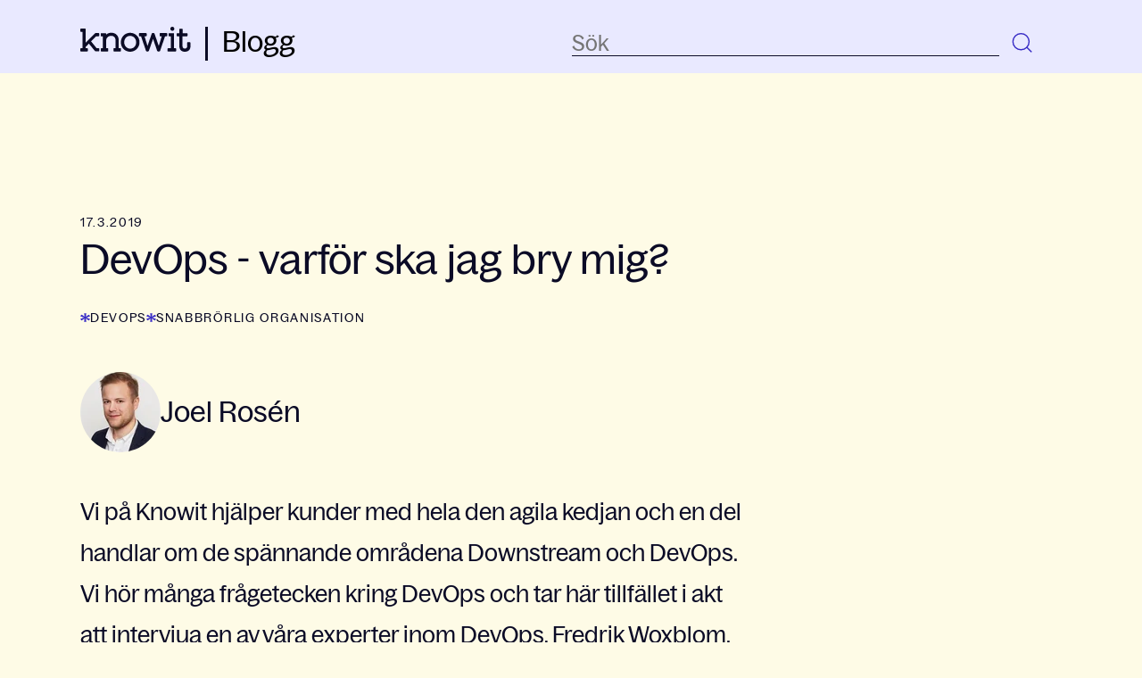

--- FILE ---
content_type: text/html; charset=UTF-8
request_url: https://blogg.knowit.se/devops-varfor-ska-jag-bry-mig
body_size: 13567
content:
<!doctype html><html lang="sv"><head>
    <meta charset="utf-8">
    <title>DevOps - varför ska jag bry mig?</title>
    <link rel="shortcut icon" href="https://blogg.knowit.se/hubfs/knowit_favicon.webp">
    <meta name="description" content="Vi hjälper kunder med hela den agila kedjan och en del handlar om Downstream och DevOps. Hur ger DevOps värde till en organisation och dess kunder, hur kan vi mäta affärsnyttan och hur prioriterar du de mest affärskritiska förändringarna? En av våra experter, Fredrik Woxblom, ger sin syn på saken.">
    
    
    
      
    
    
    <meta name="viewport" content="width=device-width, initial-scale=1">

    <script src="/hs/hsstatic/jquery-libs/static-1.4/jquery/jquery-1.11.2.js"></script>
<script>hsjQuery = window['jQuery'];</script>
    <meta property="og:description" content="Vi hjälper kunder med hela den agila kedjan och en del handlar om Downstream och DevOps. Hur ger DevOps värde till en organisation och dess kunder, hur kan vi mäta affärsnyttan och hur prioriterar du de mest affärskritiska förändringarna? En av våra experter, Fredrik Woxblom, ger sin syn på saken.">
    <meta property="og:title" content="DevOps - varför ska jag bry mig?">
    <meta name="twitter:description" content="Vi hjälper kunder med hela den agila kedjan och en del handlar om Downstream och DevOps. Hur ger DevOps värde till en organisation och dess kunder, hur kan vi mäta affärsnyttan och hur prioriterar du de mest affärskritiska förändringarna? En av våra experter, Fredrik Woxblom, ger sin syn på saken.">
    <meta name="twitter:title" content="DevOps - varför ska jag bry mig?">

    

    

    <style>
a.cta_button{-moz-box-sizing:content-box !important;-webkit-box-sizing:content-box !important;box-sizing:content-box !important;vertical-align:middle}.hs-breadcrumb-menu{list-style-type:none;margin:0px 0px 0px 0px;padding:0px 0px 0px 0px}.hs-breadcrumb-menu-item{float:left;padding:10px 0px 10px 10px}.hs-breadcrumb-menu-divider:before{content:'›';padding-left:10px}.hs-featured-image-link{border:0}.hs-featured-image{float:right;margin:0 0 20px 20px;max-width:50%}@media (max-width: 568px){.hs-featured-image{float:none;margin:0;width:100%;max-width:100%}}.hs-screen-reader-text{clip:rect(1px, 1px, 1px, 1px);height:1px;overflow:hidden;position:absolute !important;width:1px}
</style>

<link rel="stylesheet" href="https://blogg.knowit.se/hubfs/hub_generated/template_assets/1/167897126721/1769074438129/template_main.min.css">
<link rel="stylesheet" href="https://blogg.knowit.se/hubfs/hub_generated/template_assets/1/167896189234/1769074443089/template_blog.min.css">
<link rel="stylesheet" href="https://blogg.knowit.se/hubfs/hub_generated/module_assets/1/176018866535/1741059521302/module_search-input.min.css">

<style>
  #hs_cos_wrapper_module_17205988946391 .hs-search-field__bar>form {}

#hs_cos_wrapper_module_17205988946391 .hs-search-field__bar>form>label {}

#hs_cos_wrapper_module_17205988946391 .hs-search-field__bar>form>.hs-search-field__input {}

#hs_cos_wrapper_module_17205988946391 .hs-search-field__button {}

#hs_cos_wrapper_module_17205988946391 .hs-search-field__button:hover,
#hs_cos_wrapper_module_17205988946391 .hs-search-field__button:focus {}

#hs_cos_wrapper_module_17205988946391 .hs-search-field__button:active {}

#hs_cos_wrapper_module_17205988946391 .hs-search-field--open .hs-search-field__suggestions {}

#hs_cos_wrapper_module_17205988946391 .hs-search-field--open .hs-search-field__suggestions a {}

#hs_cos_wrapper_module_17205988946391 .hs-search-field--open .hs-search-field__suggestions a:hover {}

</style>

<link rel="stylesheet" href="https://blogg.knowit.se/hubfs/hub_generated/module_assets/1/167896189215/1741059493932/module_menu.min.css">

  <style>
    #hs_cos_wrapper_navigation-primary .menu .menu__submenu {}

@media (min-width:767px) {
  #hs_cos_wrapper_navigation-primary .menu__submenu--level-2>.menu__item:first-child:before {}
}

#hs_cos_wrapper_navigation-primary .menu__submenu .menu__link,
#hs_cos_wrapper_navigation-primary .menu__submenu .menu__link:hover,
#hs_cos_wrapper_navigation-primary .menu__submenu .menu__link:focus {}

#hs_cos_wrapper_navigation-primary .menu__submenu .menu__child-toggle-icon,
#hs_cos_wrapper_navigation-primary .menu__submenu .menu__child-toggle-icon:hover,
#hs_cos_wrapper_navigation-primary .menu__submenu .menu__child-toggle-icon:focus {}

  </style>

<link rel="stylesheet" href="https://blogg.knowit.se/hubfs/hub_generated/module_assets/1/176017604665/1741059514832/module_blog-sidebar.min.css">
<link rel="stylesheet" href="https://blogg.knowit.se/hubfs/hub_generated/module_assets/1/167896189226/1764581041200/module_landing-page-footer.css">

    <script type="application/ld+json">
{
  "mainEntityOfPage" : {
    "@type" : "WebPage",
    "@id" : "https://blogg.knowit.se/devops-varfor-ska-jag-bry-mig"
  },
  "author" : {
    "name" : "Joel Rosén",
    "url" : "https://blogg.knowit.se/author/joel-rosén",
    "@type" : "Person"
  },
  "headline" : "DevOps - varför ska jag bry mig?",
  "datePublished" : "2019-03-17T23:00:00.000Z",
  "dateModified" : "2023-06-05T07:13:55.441Z",
  "publisher" : {
    "name" : "Knowit AB",
    "logo" : {
      "url" : "https://blogg.knowit.se/hubfs/0%20Group/Logotype/Logotype-Knowit-Digital-black.png",
      "@type" : "ImageObject"
    },
    "@type" : "Organization"
  },
  "@context" : "https://schema.org",
  "@type" : "BlogPosting",
  "image" : [ "https://blogg.knowit.se/hubfs/0%20Group/Archive/Blog%20files/Imported_Blog_Media/alexandru-acea-653806.png" ]
}
</script>


<script data-search_input-config="config_module_17205988946391" type="application/json">
{
  "autosuggest_results_message": "Resultat f\u00F6r \u201C[[search_term]]\u201D",
  "autosuggest_no_results_message": "Det finns inga automatiskt f\u00F6reslagna resultat f\u00F6r \u201C[[search_term]]\u201D",
  "sr_empty_search_field_message": "Det finns inga f\u00F6rslag eftersom s\u00F6kf\u00E4ltet \u00E4r tomt.",
  "sr_autosuggest_results_message": "Det finns f\u00F6r n\u00E4rvarande [[number_of_results]] auto-f\u00F6reslagna resultat f\u00F6r [[search_term]]. Navigera till resultatlistan genom att trycka p\u00E5 piltangenten ner eller trycka p\u00E5 tillbaka f\u00F6r att s\u00F6ka efter alla resultat.",
  "sr_search_field_aria_label": "Detta \u00E4r ett s\u00F6kf\u00E4lt med en autof\u00F6rslagsfunktion bifogad.",
  "sr_search_button_aria_label": "S\u00F6k"
}
</script>



    


<script id="CookieConsent" src="https://policy.app.cookieinformation.com/uc.js" data-culture="SV" type="text/javascript" data-gcm-version="2.0"></script>

<script>
window.disableHubSpotCookieBanner = true;
  
var _hsq = window._hsq = window._hsq || [];
var _hsp = (window._hsp = window._hsp || []);
  
 _hsp.push([
  'addPrivacyConsentListener',
  function (consent) {
    console.log(`analytics: ${consent.categories.analytics}`);
    console.log(`advertisement: ${consent.categories.advertisement}`);
    console.log(`functionality: ${consent.categories.functionality}`);
  },
]);
  
//_hsq.push(['doNotTrack']);
</script>

<!-- Google Tag Manager -->
<script>(function(w,d,s,l,i){w[l]=w[l]||[];w[l].push({'gtm.start':
new Date().getTime(),event:'gtm.js'});var f=d.getElementsByTagName(s)[0],
j=d.createElement(s),dl=l!='dataLayer'?'&l='+l:'';j.async=true;j.src=
'https://www.googletagmanager.com/gtm.js?id='+i+dl;f.parentNode.insertBefore(j,f);
})(window,document,'script','dataLayer','GTM-K4HQP95');</script>
<!-- End Google Tag Manager -->
<link rel="amphtml" href="https://blogg.knowit.se/devops-varfor-ska-jag-bry-mig?hs_amp=true">

<meta property="og:image" content="https://blogg.knowit.se/hubfs/0%20Group/Archive/Blog%20files/Imported_Blog_Media/alexandru-acea-653806.png">
<meta property="og:image:width" content="896">
<meta property="og:image:height" content="798">

<meta name="twitter:image" content="https://blogg.knowit.se/hubfs/0%20Group/Archive/Blog%20files/Imported_Blog_Media/alexandru-acea-653806.png">


<meta property="og:url" content="https://blogg.knowit.se/devops-varfor-ska-jag-bry-mig">
<meta name="twitter:card" content="summary_large_image">

<link rel="canonical" href="https://blogg.knowit.se/devops-varfor-ska-jag-bry-mig">

<meta property="og:type" content="article">
<link rel="alternate" type="application/rss+xml" href="https://blogg.knowit.se/rss.xml">
<meta name="twitter:domain" content="blogg.knowit.se">

<meta http-equiv="content-language" content="sv">






  <meta name="generator" content="HubSpot"></head>
  <body>
    <div class="body-wrapper   hs-content-id-118820093037 hs-blog-post hs-blog-id-118325145939">
      
        <div data-global-resource-path="knowit-2024-brand-theme/templates/partials/header.html">
<header class="header">

  

  <a href="#main-content" class="header__skip">Skip to content</a>

  

  <div class="container-fluid content-wrapper">
<div class="row-fluid-wrapper">
<div class="row-fluid">
<div class="span12 widget-span widget-type-cell " style="" data-widget-type="cell" data-x="0" data-w="12">

</div><!--end widget-span -->
</div>
</div>
</div>

  

  <div class="header__container content-wrapper">

    

    <div id="hs_cos_wrapper_module_17242292608621" class="hs_cos_wrapper hs_cos_wrapper_widget hs_cos_wrapper_type_module" style="" data-hs-cos-general-type="widget" data-hs-cos-type="module"><!-- module html  -->
<div class="header__logo header__logo--main">

  <div class="header__logo-img">

    

    

    

    
      
    

    


    <a title="Tillbaka till Knowits huvudwebbplats" href="https://www.knowit.se/" target="_blank">
      <svg xmlns="http://www.w3.org/2000/svg" width="124" height="28" viewbox="0 0 124 28" fill="none">
        <path d="M103.159 4.52596C104.443 4.52596 105.42 3.54785 105.42 2.26408C105.42 0.980308 104.443 0.00219727 103.159 0.00219727C101.876 0.00219727 100.898 0.980308 100.898 2.26408C100.898 3.48672 101.937 4.52596 103.159 4.52596Z" fill="#0B0B26" />
        <path d="M20.5402 7.08998H17.607C16.6904 7.08998 16.5682 7.21224 15.5293 8.25149L6.11866 17.7269V2.87188C6.17977 2.50509 5.87423 2.1383 5.50758 2.07716C5.44647 2.07716 5.38536 2.07716 5.32425 2.07716H0.802234C0.435584 2.01603 0.0689336 2.32169 0.00782527 2.68848C0.00782527 2.74961 0.00782527 2.81075 0.00782527 2.87188V4.88923C-0.0532831 5.25602 0.252259 5.62282 0.618909 5.68395C0.680017 5.68395 0.741126 5.68395 0.802234 5.68395H2.45216V24.0235H0.802234C0.435584 23.9624 0.0689336 24.2681 0.00782527 24.6348C0.00782527 24.696 0.00782527 24.7571 0.00782527 24.8182V26.8356C-0.0532831 27.2024 0.252259 27.5692 0.618909 27.6303C0.680017 27.6303 0.741126 27.6303 0.802234 27.6303H7.64637C8.01302 27.6914 8.37967 27.4469 8.44078 27.0801C8.44078 27.019 8.44078 26.9579 8.44078 26.8967V24.8182C8.50189 24.4514 8.19635 24.0847 7.8297 24.0235C7.76859 24.0235 7.70748 24.0235 7.64637 24.0235H6.05755V22.4952L9.60184 18.8884L15.8349 26.4688C16.6293 27.508 16.6293 27.508 17.8515 27.508H20.5402C20.9069 27.5692 21.2735 27.2635 21.2735 26.8967C21.2735 26.8356 21.2735 26.7745 21.2735 26.7133V24.8182C21.3346 24.4514 21.0291 24.0847 20.6624 24.0235C20.6013 24.0235 20.5402 24.0235 20.4791 24.0235H18.2792L12.1073 16.382L17.7292 10.6356H20.4791C20.8458 10.6968 21.1513 10.3911 21.2124 10.0243C21.2124 9.96318 21.2124 9.90205 21.2124 9.90205V7.82357C21.2735 7.45677 21.0291 7.08998 20.6013 7.02885C20.6625 7.08998 20.6013 7.08998 20.5402 7.08998Z" fill="#0B0B26" />
        <path d="M44.7405 24.0258H43.0906V15.2839C43.0906 10.0877 39.7907 6.72545 34.7187 6.72545C32.5799 6.66432 30.5023 7.39791 28.9134 8.86507V7.88696C28.9745 7.52017 28.669 7.15338 28.3024 7.15338C28.2412 7.15338 28.1801 7.15338 28.119 7.15338H23.7192C23.3526 7.09225 22.9859 7.33677 22.9248 7.7647C22.9248 7.82583 22.9248 7.88696 22.9248 7.94809V9.96545C22.8637 10.3322 23.1693 10.699 23.5359 10.7602C23.597 10.7602 23.6581 10.7602 23.7192 10.7602H25.3692V24.0869H23.7192C23.3526 24.0258 22.9859 24.3314 22.9248 24.6982C22.9248 24.7594 22.9248 24.8205 22.9248 24.8816V26.899C22.9248 27.2658 23.1692 27.6326 23.597 27.6326C23.6581 27.6326 23.6581 27.6326 23.7192 27.6326H30.5634C30.93 27.6937 31.2967 27.388 31.3578 27.0212C31.3578 26.9601 31.3578 26.899 31.3578 26.899V24.8205C31.4189 24.4537 31.1133 24.0869 30.7467 24.0258C30.6856 24.0258 30.6245 24.0258 30.5634 24.0258H28.9745V15.8952C28.9745 12.533 31.2967 10.1488 34.5354 10.1488C37.7741 10.1488 39.5463 12.1662 39.5463 15.6507V24.0258H37.8964C37.5297 23.9647 37.1631 24.2703 37.1631 24.6982C37.1631 24.7594 37.1631 24.8205 37.1631 24.8816V26.899C37.102 27.2658 37.4075 27.6326 37.7741 27.6937C37.8353 27.6937 37.8964 27.6937 37.9575 27.6937H44.8016C45.1683 27.7548 45.5349 27.4492 45.596 27.0824C45.596 27.0212 45.596 26.9601 45.596 26.899V24.8205C45.6571 24.4537 45.3516 24.0869 44.9849 24.0258C44.8627 24.0258 44.8016 24.0258 44.7405 24.0258Z" fill="#0B0B26" />
        <path d="M55.9212 6.73022C50.1159 6.73022 45.4716 11.4374 45.4716 17.1838C45.4716 17.2449 45.4716 17.306 45.4716 17.4283C45.3494 23.1747 49.9325 27.8819 55.6767 28.0041C55.7378 28.0041 55.7989 28.0041 55.86 28.0041C61.6653 28.0041 66.3707 23.297 66.3707 17.5506C66.3707 17.4894 66.3707 17.4283 66.3707 17.3672C66.4929 11.6208 61.9098 6.91362 56.1656 6.79136C56.0434 6.73022 55.9823 6.73022 55.9212 6.73022ZM55.9212 24.5196C52.1324 24.5196 49.1992 21.3407 49.1992 17.306C49.1992 13.2713 52.0713 10.2147 55.86 10.2147C59.6488 10.2147 62.6431 13.3936 62.6431 17.4283C62.6431 21.463 59.7099 24.5196 55.9212 24.5196Z" fill="#0B0B26" />
        <path d="M96.7423 7.09182H89.7148C89.3482 7.03068 88.9815 7.27521 88.9204 7.70313C88.9204 7.76427 88.9204 7.8254 88.9204 7.88653V9.90388C88.8593 10.2707 89.1648 10.6375 89.5315 10.6986C89.5926 10.6986 89.6537 10.6986 89.7148 10.6986H91.3036L87.9427 21.5189L83.1762 7.70313C83.054 7.33634 82.6874 7.09182 82.3207 7.09182H80.9152C80.5486 7.09182 80.1819 7.33634 80.0597 7.70313L75.3544 21.5189L71.9934 10.6375H73.5822C73.9489 10.6986 74.3155 10.3929 74.3766 10.0261C74.3766 9.96502 74.3766 9.90388 74.3766 9.84275V7.8254C74.4377 7.45861 74.1322 7.09182 73.7655 7.09182C73.7044 7.09182 73.6433 7.09182 73.5822 7.09182H66.4936C66.127 7.03068 65.7603 7.33634 65.6992 7.70313C65.6992 7.76427 65.6992 7.8254 65.6992 7.8254V9.84275C65.6381 10.2095 65.9437 10.5763 66.3103 10.6375C66.3714 10.6375 66.4325 10.6375 66.4325 10.6375H68.0825L73.6433 27.0208C73.7655 27.3876 74.1322 27.6321 74.4988 27.6321H76.0265C76.3932 27.6321 76.7598 27.3876 76.8821 27.0208L81.5263 13.5718L86.1705 27.0208C86.2927 27.3876 86.6594 27.6321 87.0261 27.6321H88.5538C88.9204 27.6321 89.2871 27.3876 89.4093 27.0208L95.0312 10.6375H96.6812C97.0478 10.6986 97.4145 10.3929 97.4756 10.0261C97.4756 9.96502 97.4756 9.90388 97.4756 9.90388V7.88653C97.5367 7.51974 97.2311 7.15295 96.8645 7.15295C96.8645 7.09182 96.8034 7.09182 96.7423 7.09182Z" fill="#0B0B26" />
        <path d="M106.703 24.0248H105.053V7.88594C105.114 7.51915 104.809 7.15236 104.442 7.15236C104.381 7.15236 104.32 7.15236 104.32 7.15236H99.7979C99.4313 7.09123 99.0646 7.39689 99.0646 7.76368C99.0646 7.82481 99.0646 7.88594 99.0646 7.94707V9.96443C99.0035 10.3312 99.309 10.698 99.6757 10.7591C99.7368 10.7591 99.7979 10.7591 99.859 10.7591H101.509V24.0859H98.5146C98.148 24.0248 97.7813 24.3304 97.7202 24.6972C97.7202 24.7583 97.7202 24.8195 97.7202 24.8806V26.898C97.6591 27.2648 97.9647 27.6315 98.3313 27.6927C98.3924 27.6927 98.4535 27.6927 98.5146 27.6927H106.703C107.07 27.7538 107.436 27.4482 107.498 27.0814C107.498 27.0202 107.498 26.9591 107.498 26.898V24.8195C107.559 24.4527 107.253 24.0859 106.886 24.0248C106.825 24.0248 106.764 24.0248 106.703 24.0248Z" fill="#0B0B26" />
        <path d="M122.593 17.182H120.637C120.271 17.1209 119.904 17.4266 119.843 17.7933C119.843 17.8545 119.843 17.9156 119.843 17.9767V21.7669C119.904 23.1729 118.804 24.3956 117.398 24.4567C115.443 24.4567 114.587 23.662 114.587 21.7058V10.702H119.354C119.721 10.7632 120.087 10.4575 120.148 10.0907C120.148 10.0296 120.148 9.96846 120.148 9.90732V7.88997C120.209 7.52318 119.904 7.15639 119.537 7.15639C119.476 7.15639 119.415 7.15639 119.415 7.15639H114.649V2.93829C114.71 2.57149 114.465 2.2047 114.037 2.14357C113.976 2.14357 113.915 2.14357 113.854 2.14357H111.776C111.41 2.08244 111.043 2.3881 110.982 2.75489C110.982 2.81602 110.982 2.87715 110.982 2.93829V7.21752H108.782C108.415 7.15639 108.049 7.46205 108.049 7.82884C108.049 7.88997 108.049 7.88997 108.049 7.9511V9.96846C107.988 10.3352 108.293 10.702 108.66 10.7632C108.721 10.7632 108.782 10.7632 108.843 10.7632H111.043V21.9503C111.043 25.6182 113.426 28.0024 117.154 28.0024C121.004 28.0024 123.448 25.6794 123.448 22.1337V18.0379C123.509 17.6711 123.204 17.3043 122.837 17.2432C122.776 17.182 122.715 17.182 122.593 17.182Z" fill="#0B0B26" />
      </svg>
    </a>
  </div>

  <div class="header__logo-link">
    <a href="/" title="Till bloggen">Blogg</a>
  </div>

</div></div>

    

    <div class="header__column">

      



      <div class="header__row-1">
        <div class="header__search header--element">
          <div id="hs_cos_wrapper_module_17205988946391" class="hs_cos_wrapper hs_cos_wrapper_widget hs_cos_wrapper_type_module" style="" data-hs-cos-general-type="widget" data-hs-cos-type="module">












  









<div class="hs-search-field">
    <div class="hs-search-field__bar hs-search-field__bar--button-inline  ">
      <form data-hs-do-not-collect="true" class="hs-search-field__form" action="/hs-search-results">

        <label class="hs-search-field__label show-for-sr" for="module_17205988946391-input">Detta är ett sökfält med en autoförslagsfunktion bifogad.</label>

        <input role="combobox" aria-expanded="false" aria-controls="autocomplete-results" aria-label="Detta är ett sökfält med en autoförslagsfunktion bifogad." type="search" class="hs-search-field__input" id="module_17205988946391-input" name="q" autocomplete="off" aria-autocomplete="list" placeholder="Sök">
        
        <div class="clear-search">
          <svg xmlns="http://www.w3.org/2000/svg" width="16" height="16" viewbox="0 0 16 16" fill="none">
            <path d="M1.63599 12.9496L4.32939 10.292L6.62146 7.99993L4.42879 5.80725C3.49883 4.8773 2.5884 3.83568 1.80289 2.88323L3.05018 1.63599L8.01779 6.6036L10.1926 4.42881C11.1225 3.49885 12.1642 2.58843 13.1166 1.80291L14.3638 3.0502L9.41412 7.99993L11.6655 10.2513C12.5954 11.1812 13.4114 12.1642 14.1969 13.1166L12.9496 14.3638L10.292 11.6704L8.01779 9.39626L5.74856 11.6655C4.8186 12.5954 3.83565 13.4114 2.88321 14.1969L1.63599 12.9496Z" fill="#0B0B26" />
          </svg>
        </div>

        
        
        
          <input type="hidden" name="type" value="BLOG_POST">
        
        
        

        <button class="hs-search-field__button " aria-label="Sök">
          <svg xmlns="http://www.w3.org/2000/svg" width="34" height="34" viewbox="0 0 34 34" fill="none">
            <path d="M20.7828 21.1153C17.2468 24.6512 11.5139 24.6512 7.97796 21.1153C4.442 17.5793 4.442 11.8464 7.97796 8.31043C11.5139 4.77448 17.2468 4.77448 20.7828 8.31043C24.3187 11.8464 24.3187 17.5793 20.7828 21.1153Z" stroke="#372BC5" stroke-width="1.425" />
            <line x1="20.5717" y1="20.7091" x2="26.2592" y2="26.3966" stroke="#372BC5" stroke-width="1.425" />
          </svg>
           </button>
        <div class="hs-search-field__suggestions-container ">
          <ul id="autocomplete-results" role="listbox" aria-label="term" class="hs-search-field__suggestions">
            
              <li role="option" tabindex="-1" aria-posinset="1" aria-setsize="0" class="results-for show-for-sr">Det finns inga förslag eftersom sökfältet är tomt.</li>
            
          </ul>
        </div>
      </form>
      
    </div>
    <div id="sr-messenger" class="hs-search-sr-message-container show-for-sr" role="status" aria-live="polite" aria-atomic="true">
    </div>
</div>

<div class="search-closing-overlay"></div>

</div>
        </div>
      </div>

      

      <div class="header__row-2">
        <div class="header--toggle header__navigation--toggle"></div>
        
        <div class="header--toggle header__search--toggle">
          <svg xmlns="http://www.w3.org/2000/svg" width="34" height="34" viewbox="0 0 34 34" fill="none">
            <path d="M21.1148 21.1148C17.5789 24.6507 11.8459 24.6507 8.30999 21.1148C4.77404 17.5788 4.77404 11.8459 8.30999 8.30994C11.8459 4.77399 17.5789 4.77399 21.1148 8.30994C24.6508 11.8459 24.6508 17.5788 21.1148 21.1148Z" stroke="#372BC5" stroke-width="1.425" />
            <line x1="20.9036" y1="20.7086" x2="26.5911" y2="26.3961" stroke="#372BC5" stroke-width="1.425" />
          </svg>
        </div>
        <!-- <div class="header__close--toggle"></div> -->
        <div class="header__navigation header--element">
          <div id="hs_cos_wrapper_navigation-primary" class="hs_cos_wrapper hs_cos_wrapper_widget hs_cos_wrapper_type_module" style="" data-hs-cos-general-type="widget" data-hs-cos-type="module">









<nav class="menu menu--desktop" aria-label="Main menu">
  <ul class="menu__wrapper no-list">
    

  

  

  


  </ul>
</nav>



<nav class="menu menu--mobile" aria-label="Main menu">
  <ul class="menu__wrapper no-list">
    

  

  

  


  </ul>
</nav></div>
        </div>
      </div>

    </div>

  </div>

  

  <div class="container-fluid content-wrapper">
<div class="row-fluid-wrapper">
<div class="row-fluid">
<div class="span12 widget-span widget-type-cell " style="" data-widget-type="cell" data-x="0" data-w="12">

</div><!--end widget-span -->
</div>
</div>
</div>

</header></div>
      

      

      <main id="main-content" class="body-container-wrapper">
        
<div class="body-container body-container--blog-post">

  

  <div class="content-wrapper">

    <article class="blog-post">
      <time datetime="2019-03-17 23:00:00" class="blog-post__timestamp capitals">
        17.3.2019
      </time>
      <h1><span id="hs_cos_wrapper_name" class="hs_cos_wrapper hs_cos_wrapper_meta_field hs_cos_wrapper_type_text" style="" data-hs-cos-general-type="meta_field" data-hs-cos-type="text">DevOps - varför ska jag bry mig?</span></h1>
      
      <div class="blog__post-tags">
        
          <a class="" href="https://blogg.knowit.se/tag/devops" rel="tag">DevOps</a>
        
          <a class="" href="https://blogg.knowit.se/tag/snabbrörlig-organisation" rel="tag">Snabbrörlig organisation</a>
        
      </div>
      
      <div class="blog-post__meta blog-post__meta--top">
        <a href="https://blogg.knowit.se/author/joel-rosén" rel="author" class="author-link">
          
          <img src="https://blogg.knowit.se/hs-fs/hubfs/3%20Insight/Organizing%20for%20Speed/Joel%20Rose%CC%81n.jpg?width=90&amp;height=90&amp;name=Joel%20Rose%CC%81n.jpg" alt="Joel Rosén" width="90" height="90" srcset="https://blogg.knowit.se/hs-fs/hubfs/3%20Insight/Organizing%20for%20Speed/Joel%20Rose%CC%81n.jpg?width=45&amp;height=45&amp;name=Joel%20Rose%CC%81n.jpg 45w, https://blogg.knowit.se/hs-fs/hubfs/3%20Insight/Organizing%20for%20Speed/Joel%20Rose%CC%81n.jpg?width=90&amp;height=90&amp;name=Joel%20Rose%CC%81n.jpg 90w, https://blogg.knowit.se/hs-fs/hubfs/3%20Insight/Organizing%20for%20Speed/Joel%20Rose%CC%81n.jpg?width=135&amp;height=135&amp;name=Joel%20Rose%CC%81n.jpg 135w, https://blogg.knowit.se/hs-fs/hubfs/3%20Insight/Organizing%20for%20Speed/Joel%20Rose%CC%81n.jpg?width=180&amp;height=180&amp;name=Joel%20Rose%CC%81n.jpg 180w, https://blogg.knowit.se/hs-fs/hubfs/3%20Insight/Organizing%20for%20Speed/Joel%20Rose%CC%81n.jpg?width=225&amp;height=225&amp;name=Joel%20Rose%CC%81n.jpg 225w, https://blogg.knowit.se/hs-fs/hubfs/3%20Insight/Organizing%20for%20Speed/Joel%20Rose%CC%81n.jpg?width=270&amp;height=270&amp;name=Joel%20Rose%CC%81n.jpg 270w" sizes="(max-width: 90px) 100vw, 90px">
          
          <div>
            <h2>Joel Rosén</h2>
          </div>
        </a>
      </div>
      <div class="blog-post__body body-m">
        <span id="hs_cos_wrapper_post_body" class="hs_cos_wrapper hs_cos_wrapper_meta_field hs_cos_wrapper_type_rich_text" style="" data-hs-cos-general-type="meta_field" data-hs-cos-type="rich_text"><p>Vi på Knowit hjälper kunder med hela den agila kedjan och en del handlar om de spännande områdena Downstream och DevOps. Vi hör många frågetecken kring DevOps och tar här tillfället i akt att intervjua en av våra experter inom DevOps, Fredrik Woxblom. Han har arbetat med DevOps-lösningar hos våra kunder under många år och här klargör han sin bild av de fördelar och utmaningar som finns med att köra DevOps.
 <!--more--><strong>Vad har du för erfarenhet av DevOps och vad handlar det om?</strong><br>Jag har jobbat med DevOps eller det som händer med kod när den är klar, mer eller mindre under egentligen hela min karriär och det började direkt från att jag gick ut högskolan i slutet av 90-talet.</p> 
<p>DevOps för mig handlar om att bli snabb efter det att kod har skrivits. Om vi tittar på de ramverk och metoder för hur man arbetar idag, SAFe, LeSS och Scrum för att nämna de stora, så handlar de väldigt mycket om hur du blir snabb på att bryta ned, prioritera och planera för att skriva kod och effektivisera den biten. DevOps fokuserar mer på att säkerställa att jag får ut det som vi utvecklat snabbt och säkert på marknaden, samtidigt som jag tar hand om kundfeedback, kapacitet, funktionalitet och användarna på bästa sätt. För mig är det egentligen att ta hand om allt som händer efter att själva koden är färdigskriven och att göra det snabbt och effektivt att gå från kod till cash, lite klatschigt uttryckt.<br><br><strong>Intressant, men varför ska man köra DevOps?</strong><br>DevOps har många fördelar. Den största fördelen är att du levererar och faktiskt får ut produkter så fort som möjligt, vilket gör att time-to-market för nya idéer blir kortare. Sedan kan du med en väldesignad DevOps-process hämta in väldigt mycket feedback eller återkoppling från marknaden på ett snabbt och enkelt sätt. Här har företag som Google och Facebook varit superduktiga på att hämta in sådan information, samt kunnat analysera och använda den. Jag tycker att dessa företag är tydliga exempel på hur man kan använda bra DevOps-feedbackloopar för att ta vara på väldigt mycket information som finns på marknaden.<br><br><strong>Har du&nbsp;stött på&nbsp;några hinder eller&nbsp;lagt märket till&nbsp;utmaningar med att köra DevOps?</strong><br>Ja, det finns en del hinder som jag alltid tycker att jag stöter på när jag är ute hos olika kunder. Allmänt så har det funnits en stor förståelse för den tekniska bitens vikt i DevOps, men det har setts som en grej som bara rör den interna IT-avdelningen och om det funkar blir man effektivare. Dock har den påverkan som en effektiv mjukvaruproduktion har på den resterande delen av organisationen underskattats och här blir det problem när organisationen plötsligt ska klara av tre releaser om dagen, istället för en release per halvår. Det har stor påverkan på t.ex. processerna kring lansering av produkter, prissättning eller utbildning av sälj- och supportteam, det blir väldigt massivt om man inte hanterar det.</p> 
<p>Här underskattas även betydelsen av att programvaran, det som egentligen säljs, måste vara designad för att passa i DevOps-flödet. Detta kan jämföras med industrier där produkters design utgör hur lätta de är att producera. Det är många företag som har hållit på ett tag och då är programvaran oftast inte byggd för att klara av snabba releaser, vilket gör det svårt att få ett snabbt och effektivt flöde. Detta kan leda till en stor kostnad för att designa om sin programvara.<br><br><strong>Det låter ju jättespännande, men kan företag bara bestämma att nu kör vi DevOp</strong>s?<br>Jag skulle säga att delar av det kan man köra igång ganska fort och ganska lätt, vilket många organisationer idag också gör. Att den tekniska biten är på plats i form av continuous integration, continuous deployment och automatiserade tester, den byggkedjan går ofta väldigt fort att etablera.</p> 
<p>För att få de andra delarna på plats måste företagsledningen förstå att det krävs en förändring i sättet att arbeta för stora delar av organisationen. Detta är som alltid den stora utmaningen, speciellt när vi tittar på äldre organisationer. Tittar vi på många nyare organisationer, där Spotify är ett paradexempel, så har de kunnat bygga sina processer och infrastrukturer initialt till att stödja DevOps. Det har visat att det förenklar väldigt mycket om affärsmodellen stödjer att vi ska kunna releasa snabbt och att vi enkelt kan anpassa oss efter vad marknaden vill ha.</p> 
<p>Som slutsats kan vi säga att DevOps påverkar alla delar av organisationen och det absolut viktigaste är att det finns en förståelse för det inom organisationen. Om vi har den kan vi bygga DevOps som kan releasa när det behövs och som kan ta tillvara på den feedback som kommer in. Detta möjliggör nöjdare kunder.</p> 
<p>&nbsp;</p></span>
      </div>
      <div class="blog-post__meta blog-post__meta--bottom">
        <a href="https://blogg.knowit.se/author/joel-rosén" rel="author" class="author-link">
          
          <img src="https://blogg.knowit.se/hubfs/3%20Insight/Organizing%20for%20Speed/Joel%20Rose%CC%81n.jpg" alt="Joel Rosén">
          
          <div>
            <h2 class="blog-post__about-the-author-header">Om författaren</h2>
            <h3 class="h2">Joel Rosén</h3>
            <div class="author-bio">
              
            </div>
            
          </div>
        </a>
      </div>
    </article>

    <aside>
      <!-- module html  -->
<div class="blog-sidebar-module">

    

    
</div>
    </aside>

  </div>

  

  

  

	
	
	
	

	
  
    
      <section class="blog-related-posts">
        <div class="content-wrapper">
          <h2>Relaterade inlägg</h2>
          <div class="blog-related-posts__list">
    
            <article class="blog-related-posts__post" aria-label="Blog post summary: Nya tillgänglighetslagen, en affärsmöjlighet för dig som e-handlare">
              
                <a class="blog-related-posts__post-image-wrapper" href="https://blogg.knowit.se/nya-tillganglighetslagen-en-affarsmojlighet-for-dig-som-e-handlare" aria-label="Read full post: Nya tillgänglighetslagen, en affärsmöjlighet för dig som e-handlare">
                  <img class="blog-related-posts__image" src="https://blogg.knowit.se/hs-fs/hubfs/tillg%C3%A4nglig-e-handel.png?width=406&amp;height=228&amp;name=tillg%C3%A4nglig-e-handel.png" loading="lazy" width="406" height="228" alt="" srcset="https://blogg.knowit.se/hs-fs/hubfs/tillg%C3%A4nglig-e-handel.png?width=203&amp;height=114&amp;name=tillg%C3%A4nglig-e-handel.png 203w, https://blogg.knowit.se/hs-fs/hubfs/tillg%C3%A4nglig-e-handel.png?width=406&amp;height=228&amp;name=tillg%C3%A4nglig-e-handel.png 406w, https://blogg.knowit.se/hs-fs/hubfs/tillg%C3%A4nglig-e-handel.png?width=609&amp;height=342&amp;name=tillg%C3%A4nglig-e-handel.png 609w, https://blogg.knowit.se/hs-fs/hubfs/tillg%C3%A4nglig-e-handel.png?width=812&amp;height=456&amp;name=tillg%C3%A4nglig-e-handel.png 812w, https://blogg.knowit.se/hs-fs/hubfs/tillg%C3%A4nglig-e-handel.png?width=1015&amp;height=570&amp;name=tillg%C3%A4nglig-e-handel.png 1015w, https://blogg.knowit.se/hs-fs/hubfs/tillg%C3%A4nglig-e-handel.png?width=1218&amp;height=684&amp;name=tillg%C3%A4nglig-e-handel.png 1218w" sizes="(max-width: 406px) 100vw, 406px">
                </a>
              
              <div class="blog-related-posts__content">
                <div class="publish-date capitals">
                  10.6.2024
                </div>
                <h3 class="blog-related-posts__title">
                  <a class="blog-related-posts__title-link" href="https://blogg.knowit.se/nya-tillganglighetslagen-en-affarsmojlighet-for-dig-som-e-handlare">Nya tillgänglighetslagen, en affärsmöjlighet för dig som e-handlare</a></h3>
                Lär dig hur den nya tillgänglighetslagen kan öppna upp affärsmöjligheter för e-handlare och varför det är viktigt att anpassa din webbplats redan nu....
              </div>
              <div class="blog__post-tags">
                
                
                <a href="https://blogg.knowit.se/tag/devops">
                    DevOps
                </a>
                
                
                <a href="https://blogg.knowit.se/tag/snabbrörlig-organisation">
                    Snabbrörlig organisation
                </a>
                
              </div>
            </article>
      
  

  
    
            <article class="blog-related-posts__post" aria-label="Blog post summary: Appar i ChatGPT: Nya möjligheter att möta era kunder direkt i chatten">
              
                <a class="blog-related-posts__post-image-wrapper" href="https://blogg.knowit.se/appar-i-chatgpt-nya-möjligheter-att-möta-era-kunder-direkt-i-chatten" aria-label="Read full post: Appar i ChatGPT: Nya möjligheter att möta era kunder direkt i chatten">
                  <img class="blog-related-posts__image" src="https://blogg.knowit.se/hs-fs/hubfs/Booking_16x9__3_.webp?width=406&amp;height=228&amp;name=Booking_16x9__3_.webp" loading="lazy" width="406" height="228" alt="" srcset="https://blogg.knowit.se/hs-fs/hubfs/Booking_16x9__3_.webp?width=203&amp;height=114&amp;name=Booking_16x9__3_.webp 203w, https://blogg.knowit.se/hs-fs/hubfs/Booking_16x9__3_.webp?width=406&amp;height=228&amp;name=Booking_16x9__3_.webp 406w, https://blogg.knowit.se/hs-fs/hubfs/Booking_16x9__3_.webp?width=609&amp;height=342&amp;name=Booking_16x9__3_.webp 609w, https://blogg.knowit.se/hs-fs/hubfs/Booking_16x9__3_.webp?width=812&amp;height=456&amp;name=Booking_16x9__3_.webp 812w, https://blogg.knowit.se/hs-fs/hubfs/Booking_16x9__3_.webp?width=1015&amp;height=570&amp;name=Booking_16x9__3_.webp 1015w, https://blogg.knowit.se/hs-fs/hubfs/Booking_16x9__3_.webp?width=1218&amp;height=684&amp;name=Booking_16x9__3_.webp 1218w" sizes="(max-width: 406px) 100vw, 406px">
                </a>
              
              <div class="blog-related-posts__content">
                <div class="publish-date capitals">
                  7.10.2025
                </div>
                <h3 class="blog-related-posts__title">
                  <a class="blog-related-posts__title-link" href="https://blogg.knowit.se/appar-i-chatgpt-nya-möjligheter-att-möta-era-kunder-direkt-i-chatten">Appar i ChatGPT: Nya möjligheter att möta era kunder direkt i chatten</a></h3>
                Upptäck hur företag kan möta kunder direkt i ChatGPT med nya appar i OpenAI. Skapa smarta kundupplevelser och ta plats i framtidens digitala dialoger.
              </div>
              <div class="blog__post-tags">
                
                
                <a href="https://blogg.knowit.se/tag/devops">
                    DevOps
                </a>
                
                
                <a href="https://blogg.knowit.se/tag/snabbrörlig-organisation">
                    Snabbrörlig organisation
                </a>
                
              </div>
            </article>
      
          </div>
        </div>
      </section>
    
  



</div>

<script>

  // When HubSpot form loaded
  window.addEventListener('message', event => {
    if(event.data.type === 'hsFormCallback' && event.data.eventName === 'onFormReady') {
        console.log("Form loaded");
        positionSidebarContent();
    }
  });

  // When scrolling 
  document.addEventListener('scroll', (event) => positionSidebarContent() );

  // When window is loaded
  window.onload = () => positionSidebarContent();

  // On window resize
  window.addEventListener("resize", () => {
    console.log("Window resized");
    positionSidebarContent();
  });


  function positionSidebarContent() {
    let breakpoint = 1024;
    let upperMargin = 100;

    let article = document.querySelector('article');
    let articleWidth = article.offsetWidth;
    let articleTop = article.offsetTop;

    let postBody = document.querySelector('.blog-post__body');
    let postBodyOffset = postBody.offsetTop;
    let postBodyBottom = postBodyOffset + postBody.offsetHeight;

    let sidebar = document.querySelector('aside');
    let sidebarLeft = sidebar.offsetLeft;
    let sidebarWidth = sidebar.offsetWidth;
    let sidebarTop = sidebar.offsetTop;
    let sidebarHeight = sidebar.offsetHeight;
    let sidebarBottom = sidebarTop + sidebarHeight;
    let sidebarPos = sidebar.getBoundingClientRect();

    let difference = postBodyOffset - articleTop;

    let viewportWidth = window.innerWidth;
    let viewportHeight = window.innerHeight;

    let sidebarModule = document.querySelector('.blog-sidebar-module');
    let sidebarContentHeight = sidebarModule.offsetHeight;
    let sidebarContentTop = sidebarModule.offsetHeight;
    
    let scrollPos = window.scrollY;
    let contentLeft = document.querySelector('.body-container--blog-post .content-wrapper').offsetLeft;

    // Set article and related posts width
    article.style.width = articleWidth + "px";
    document.querySelector('.blog-related-posts .blog-related-posts__list').style.width = articleWidth + "px";

    // Set sidebar position
    if (window.innerWidth > breakpoint) {
      sidebar.style.top = difference + "px";
      sidebar.style.width = sidebarWidth + "px";
      sidebarModule.style.width = sidebarWidth + "px";
      sidebar.style.height = `calc(100% - ${difference})`;
    }

    if (sidebarContentHeight + upperMargin > viewportHeight) {
      console.log("Sidebar content is taller than visible space.");
      sidebar.classList.remove('fixed');
      sidebar.classList.remove('bottom');
      return
    };

    // If scroll position is past top of sidebar
    if (sidebarContentHeight < viewportHeight && viewportWidth > breakpoint && scrollPos > sidebarTop) {
      console.log("Add fixed class");
      sidebar.classList.add('fixed');
      sidebar.classList.remove('bottom');
      // sidebarModule.style.top = scrollPos - sidebarTop + "px";
    }

    // If scroll pos is above the top of the sidebar
    if (sidebarContentHeight < viewportHeight && viewportWidth > breakpoint && scrollPos < postBodyOffset) {
      sidebar.classList.remove('fixed');
      sidebar.classList.remove('bottom');
    }

    // When on bottom
    let bottomThreshold = scrollPos + sidebarContentHeight;
    if (sidebarContentHeight < viewportHeight && viewportWidth > breakpoint && bottomThreshold > sidebarBottom) {
      sidebar.classList.remove('fixed');
      sidebar.classList.add('bottom');
      // sidebarModule.style.top = "unset";
    }
  }

</script>

      </main>

      
    <div id="hs_cos_wrapper_module_17149758838951" class="hs_cos_wrapper hs_cos_wrapper_widget hs_cos_wrapper_type_module" style="" data-hs-cos-general-type="widget" data-hs-cos-type="module">











    

<!-- (HubDbTableRowMapFacadeImpl: {address_body=&lt;p&gt;&lt;a href=&quot;tel:+4687006600&quot; rel=&quot;noopener&quot;&gt;08 700 66 00&lt;/a&gt;&lt;/p&gt;
&lt;p&gt;&lt;a href=&quot;mailto:info@knowit.se&quot; rel=&quot;noopener&quot;&gt;info@knowit.se&lt;/a&gt;&lt;/p&gt;
&lt;p&gt;&lt;strong&gt;Knowit AB&lt;/strong&gt;&lt;br&gt;Box 3383&lt;br&gt;103 68 Stockholm&lt;br&gt;Sverige&lt;br&gt;Besök oss: Sveavägen 20&lt;/p&gt;, address_heading=Kontakt, domain=knowit.se, footer_links=188376048900, hs_child_table_id=0, hs_created_at=1743578282334, hs_created_by_user_id=3269733, hs_deleted_at=0, hs_id=188246026918, hs_initial_published_at=1743578426402, hs_is_edited=false, hs_published_at=1769417468740, hs_updated_at=1764572141229, hs_updated_by_user_id=3269733, info_heading=Om Knowit, info_menu=311250262209, join_us=&lt;h2&gt;Become one of us&lt;/h2&gt;
&lt;p&gt;Tillsammans med våra kunder tar vi fram bra grejer som gör deras och vår vardag enklare. Vill du vara med?&lt;/p&gt;
&lt;a href=&quot;https://www.knowit.se/karriar/lediga-jobb/&quot;&gt;Hitta ditt nya jobb här&lt;/a&gt;, name=Sweden, services_heading=Affärsområden, services_menu=311252035806, social_links=188328538454}) -->
<!-- HOST:  -->
<footer class="lp-footer">
    <div class="lp-footer--content">
        
        <div class="lp-footer--main-content-row">
					<div class="lp-footer--join-us">
						    
						      <h2>Become one of us</h2>
<p>Tillsammans med våra kunder tar vi fram bra grejer som gör deras och vår vardag enklare. Vill du vara med?</p>
<a href="https://www.knowit.se/karriar/lediga-jobb/">Hitta ditt nya jobb här</a>
                
					</div>
					<div class="lp-footer--columns-wrapper">
            <div class="lp-footer--address-column lp-footer--column">
                
							    <h2 class="footer-heading">Kontakt</h2>
							    <p><a href="tel:+4687006600" rel="noopener">08 700 66 00</a></p>
<p><a href="mailto:info@knowit.se" rel="noopener">info@knowit.se</a></p>
<p><strong>Knowit AB</strong><br>Box 3383<br>103 68 Stockholm<br>Sverige<br>Besök oss: Sveavägen 20</p>
							  
            </div>
					  <div class="lp-footer--column">
							
							<h2 class="footer-heading">Om Knowit</h2>
							
                    <ul role="navigation">
                      
                        <li>
                          <a href="https://www.knowit.se/om-knowit/">
                            Om oss
                          </a>
                        </li>
                      
                        <li>
                          <a href="https://www.knowit.se/om-knowit/hallbarhet/">
                            Hållbarhet
                          </a>
                        </li>
                      
                        <li>
                          <a href="https://www.knowit.se/nyheter-press/">
                            Nyheter &amp; press
                          </a>
                        </li>
                      
                        <li>
                          <a href="https://www.knowit.se/om-knowit/partners/">
                            Partners
                          </a>
                        </li>
                      
                        <li>
                          <a href="https://www.knowit.se/business-portal/start/">
                            Knowit Business Portal
                          </a>
                        </li>
                      
                        <li>
                          <a href="https://www.knowit.se/business-portal/ramavtal/">
                            Ramavtal
                          </a>
                        </li>
                      
                    </ul>
							
						</div>
					  <div class="lp-footer--column">
							
							<h2 class="footer-heading">Affärsområden</h2>
							
                    <ul role="navigation">
                      
                        <li>
                          <a href="https://www.knowit.se/om-knowit/solutions/">
                            Knowit Solutions
                          </a>
                        </li>
                      
                        <li>
                          <a href="https://www.knowit.se/om-knowit/experience/">
                            Knowit Experience
                          </a>
                        </li>
                      
                        <li>
                          <a href="https://www.knowit.se/om-knowit/connectivity/">
                            Knowit Connectivity
                          </a>
                        </li>
                      
                        <li>
                          <a href="https://www.knowit.se/om-knowit/insight/">
                            Knowit Insight
                          </a>
                        </li>
                      
                    </ul>
							
						</div>
					</div>
        </div>
        <hr aria-orientation="horizontal" class="divider">
        
        <div class="lp-footer--links-row">
            <div class="legal-links body-xs"> 
                    
                    <ul role="navigation">
                      
                        <li>
                          <a href="https://www.knowit.se/misc/cookie-policy/">
                            Cookie policy
                          </a>
                          <svg viewbox="0 0 11 10" focusable="false" aria-hidden="true">
                            <path d="M4.49001 1.83152C4.55688 2.43942 4.74634 3.14864 5.0584 3.95918L2.98545 2.65218L1.34715 1.61875L0.0432003 3.41206L2.11615 4.23273C2.74026 4.45563 3.50926 4.65826 4.42314 4.84063C3.50926 5.18511 2.74026 5.47893 2.11615 5.72209L0.00976562 6.48197L1.31372 8.30568L2.95201 7.27225C3.50926 6.92777 4.11108 6.45158 4.75749 5.84367C4.62375 6.73526 4.53459 7.48501 4.49001 8.09291L4.2894 9.64307H6.73013L6.52952 8.09291C6.44036 7.48501 6.23976 6.77579 5.9277 5.96526C6.73013 6.51237 7.40997 6.94803 7.96721 7.27225L9.63894 8.36647L10.9429 6.57316L8.90338 5.75249C8.27927 5.52959 7.51027 5.33709 6.59639 5.17498C7.51027 4.8305 8.27927 4.53668 8.90338 4.29352L11.0098 3.50325L9.70581 1.67954L8.03408 2.74337C7.47684 3.06758 6.87501 3.54378 6.22861 4.17194C6.36235 3.28035 6.46265 2.5306 6.52952 1.9227L6.73013 0.342155H4.2894L4.49001 1.83152Z" fill="currentColor"></path>
                          </svg>
                          
                        </li>
                      
                        <li>
                          <a href="https://www.knowit.se/misc/hantering-av-personuppgifter/">
                            Hantering av personuppgifter
                          </a>
                          <svg viewbox="0 0 11 10" focusable="false" aria-hidden="true">
                            <path d="M4.49001 1.83152C4.55688 2.43942 4.74634 3.14864 5.0584 3.95918L2.98545 2.65218L1.34715 1.61875L0.0432003 3.41206L2.11615 4.23273C2.74026 4.45563 3.50926 4.65826 4.42314 4.84063C3.50926 5.18511 2.74026 5.47893 2.11615 5.72209L0.00976562 6.48197L1.31372 8.30568L2.95201 7.27225C3.50926 6.92777 4.11108 6.45158 4.75749 5.84367C4.62375 6.73526 4.53459 7.48501 4.49001 8.09291L4.2894 9.64307H6.73013L6.52952 8.09291C6.44036 7.48501 6.23976 6.77579 5.9277 5.96526C6.73013 6.51237 7.40997 6.94803 7.96721 7.27225L9.63894 8.36647L10.9429 6.57316L8.90338 5.75249C8.27927 5.52959 7.51027 5.33709 6.59639 5.17498C7.51027 4.8305 8.27927 4.53668 8.90338 4.29352L11.0098 3.50325L9.70581 1.67954L8.03408 2.74337C7.47684 3.06758 6.87501 3.54378 6.22861 4.17194C6.36235 3.28035 6.46265 2.5306 6.52952 1.9227L6.73013 0.342155H4.2894L4.49001 1.83152Z" fill="currentColor"></path>
                          </svg>
                          
                        </li>
                      
                        <li>
                          <a href="https://knowit.whistlelink.com/">
                            Whistleblower
                          </a>
                          <svg viewbox="0 0 11 10" focusable="false" aria-hidden="true">
                            <path d="M4.49001 1.83152C4.55688 2.43942 4.74634 3.14864 5.0584 3.95918L2.98545 2.65218L1.34715 1.61875L0.0432003 3.41206L2.11615 4.23273C2.74026 4.45563 3.50926 4.65826 4.42314 4.84063C3.50926 5.18511 2.74026 5.47893 2.11615 5.72209L0.00976562 6.48197L1.31372 8.30568L2.95201 7.27225C3.50926 6.92777 4.11108 6.45158 4.75749 5.84367C4.62375 6.73526 4.53459 7.48501 4.49001 8.09291L4.2894 9.64307H6.73013L6.52952 8.09291C6.44036 7.48501 6.23976 6.77579 5.9277 5.96526C6.73013 6.51237 7.40997 6.94803 7.96721 7.27225L9.63894 8.36647L10.9429 6.57316L8.90338 5.75249C8.27927 5.52959 7.51027 5.33709 6.59639 5.17498C7.51027 4.8305 8.27927 4.53668 8.90338 4.29352L11.0098 3.50325L9.70581 1.67954L8.03408 2.74337C7.47684 3.06758 6.87501 3.54378 6.22861 4.17194C6.36235 3.28035 6.46265 2.5306 6.52952 1.9227L6.73013 0.342155H4.2894L4.49001 1.83152Z" fill="currentColor"></path>
                          </svg>
                          
                            <p class="body-xs">© Knowit 2026</p>
                          
                        </li>
                      
                    </ul>
               

            </div>
            
            <div class="some-links body-xs">
                
                  
              
                  <div class="hs-menu-wrapper">
                  <ul class="social-menu" role="menu">
                    
                      <li class="hs-menu-item hs-menu-depth-1">
                        
                        <a href="https://www.linkedin.com/company/knowit/">
                          LinkedIn
                        </a>
                      </li>
                      
                    
                      <li class="hs-menu-item hs-menu-depth-1">
                        
                        <svg viewbox="0 0 11 10" focusable="false" aria-hidden="true">
                            <path d="M4.49001 1.83152C4.55688 2.43942 4.74634 3.14864 5.0584 3.95918L2.98545 2.65218L1.34715 1.61875L0.0432003 3.41206L2.11615 4.23273C2.74026 4.45563 3.50926 4.65826 4.42314 4.84063C3.50926 5.18511 2.74026 5.47893 2.11615 5.72209L0.00976562 6.48197L1.31372 8.30568L2.95201 7.27225C3.50926 6.92777 4.11108 6.45158 4.75749 5.84367C4.62375 6.73526 4.53459 7.48501 4.49001 8.09291L4.2894 9.64307H6.73013L6.52952 8.09291C6.44036 7.48501 6.23976 6.77579 5.9277 5.96526C6.73013 6.51237 7.40997 6.94803 7.96721 7.27225L9.63894 8.36647L10.9429 6.57316L8.90338 5.75249C8.27927 5.52959 7.51027 5.33709 6.59639 5.17498C7.51027 4.8305 8.27927 4.53668 8.90338 4.29352L11.0098 3.50325L9.70581 1.67954L8.03408 2.74337C7.47684 3.06758 6.87501 3.54378 6.22861 4.17194C6.36235 3.28035 6.46265 2.5306 6.52952 1.9227L6.73013 0.342155H4.2894L4.49001 1.83152Z" fill="currentColor"></path>
                        </svg>
                        
                        <a href="https://www.instagram.com/weareknowit/">
                          Instagram
                        </a>
                      </li>
                      
                    
                      <li class="hs-menu-item hs-menu-depth-1">
                        
                        <svg viewbox="0 0 11 10" focusable="false" aria-hidden="true">
                            <path d="M4.49001 1.83152C4.55688 2.43942 4.74634 3.14864 5.0584 3.95918L2.98545 2.65218L1.34715 1.61875L0.0432003 3.41206L2.11615 4.23273C2.74026 4.45563 3.50926 4.65826 4.42314 4.84063C3.50926 5.18511 2.74026 5.47893 2.11615 5.72209L0.00976562 6.48197L1.31372 8.30568L2.95201 7.27225C3.50926 6.92777 4.11108 6.45158 4.75749 5.84367C4.62375 6.73526 4.53459 7.48501 4.49001 8.09291L4.2894 9.64307H6.73013L6.52952 8.09291C6.44036 7.48501 6.23976 6.77579 5.9277 5.96526C6.73013 6.51237 7.40997 6.94803 7.96721 7.27225L9.63894 8.36647L10.9429 6.57316L8.90338 5.75249C8.27927 5.52959 7.51027 5.33709 6.59639 5.17498C7.51027 4.8305 8.27927 4.53668 8.90338 4.29352L11.0098 3.50325L9.70581 1.67954L8.03408 2.74337C7.47684 3.06758 6.87501 3.54378 6.22861 4.17194C6.36235 3.28035 6.46265 2.5306 6.52952 1.9227L6.73013 0.342155H4.2894L4.49001 1.83152Z" fill="currentColor"></path>
                        </svg>
                        
                        <a href="https://www.facebook.com/weareknowit">
                          Facebook
                        </a>
                      </li>
                      
                    
                  </ul>
                  </div>
                
            </div>
            
        </div>

    </div>
</footer>

<style>
    .lp-footer--join-us a:after {
        background-image: url("https://blogg.knowit.se/hubfs/raw_assets/public/knowit-2024-brand-theme/images/footer-arrow.svg");
    }
    .lp-footer a[href^="mailto:"]:before {
        content: url("https://blogg.knowit.se/hubfs/raw_assets/public/knowit-2024-brand-theme/images/footer-email.svg");
    }
    .lp-footer a[href^="tel:"]:before {
        content: url("https://blogg.knowit.se/hubfs/raw_assets/public/knowit-2024-brand-theme/images/footer-phone.svg");
    }
</style></div>

    </div>
    
    
<!-- Being standard footer includes -->
    
<!-- HubSpot performance collection script -->
<script defer src="/hs/hsstatic/content-cwv-embed/static-1.1293/embed.js"></script>
<script src="https://blogg.knowit.se/hubfs/hub_generated/template_assets/1/167897126726/1769074443770/template_main.min.js"></script>
<script>
var hsVars = hsVars || {}; hsVars['language'] = 'sv';
</script>

<script src="/hs/hsstatic/cos-i18n/static-1.53/bundles/project.js"></script>
<script src="https://blogg.knowit.se/hubfs/hub_generated/module_assets/1/176018866535/1741059521302/module_search-input.min.js"></script>
<script src="https://blogg.knowit.se/hubfs/hub_generated/module_assets/1/167896189215/1741059493932/module_menu.min.js"></script>


<!-- Start of HubSpot Analytics Code -->
<script type="text/javascript">
var _hsq = _hsq || [];
_hsq.push(["setContentType", "blog-post"]);
_hsq.push(["setCanonicalUrl", "https:\/\/blogg.knowit.se\/devops-varfor-ska-jag-bry-mig"]);
_hsq.push(["setPageId", "118820093037"]);
_hsq.push(["setContentMetadata", {
    "contentPageId": 118820093037,
    "legacyPageId": "118820093037",
    "contentFolderId": null,
    "contentGroupId": 118325145939,
    "abTestId": null,
    "languageVariantId": 118820093037,
    "languageCode": "sv",
    
    
}]);
</script>

<script type="text/javascript" id="hs-script-loader" async defer src="/hs/scriptloader/2215115.js"></script>
<!-- End of HubSpot Analytics Code -->


<script type="text/javascript">
var hsVars = {
    render_id: "76aa8f3e-c5fd-4f1c-8ee4-f2c9694cf6a2",
    ticks: 1769672171698,
    page_id: 118820093037,
    
    content_group_id: 118325145939,
    portal_id: 2215115,
    app_hs_base_url: "https://app-eu1.hubspot.com",
    cp_hs_base_url: "https://cp-eu1.hubspot.com",
    language: "sv",
    analytics_page_type: "blog-post",
    scp_content_type: "",
    
    analytics_page_id: "118820093037",
    category_id: 3,
    folder_id: 0,
    is_hubspot_user: false
}
</script>


<script defer src="/hs/hsstatic/HubspotToolsMenu/static-1.432/js/index.js"></script>

<!-- Google Tag Manager (noscript) -->
<noscript><iframe src="https://www.googletagmanager.com/ns.html?id=GTM-K4HQP95" height="0" width="0" style="display:none;visibility:hidden"></iframe></noscript>
<!-- End Google Tag Manager (noscript) -->
<!-- Begin Blog listing footer script -->
<!-- End Blog listing footer script -->



<!-- End standard footer includes -->
  
</body></html>

--- FILE ---
content_type: text/css
request_url: https://blogg.knowit.se/hubfs/hub_generated/module_assets/1/176018866535/1741059521302/module_search-input.min.css
body_size: 5
content:
.hs-editor-hide-until-active{display:none}.inpage-editor-active-field .hs-editor-hide-until-active{display:block}.hs-search-field{position:relative}.hs-search-field__input{box-sizing:border-box;flex:1;width:100%}.hs-search-field__bar button svg{height:10px}.hs-search-field__suggestions{list-style:none;margin:0;padding:0}.hs-search-field--open .hs-search-field__suggestions,.inpage-editor-active-field .hs-search-field__suggestions{background-color:#fff;border:1px solid #6d6d7d;position:absolute;width:100%}.hs-search-field__suggestions li{display:block;margin:0;padding:0}.hs-search-field__suggestions .results-for{font-weight:700}.hs-search-field__suggestions .results-for,.hs-search-field__suggestions a{display:block;line-height:1.7rem;padding:0 10px}.hs-search-field__suggestions a:focus,.hs-search-field__suggestions a:hover{background-color:rgba(0,0,0,.1);outline:none}.hs-search-field__input:focus{outline-style:solid}.hs-search-field__suggestions-container{flex-basis:100%;position:relative}.hs-search-field__form{align-items:center;display:flex;flex-wrap:wrap}.hs-search-field__bar--button-beneath .hs-search-field__input,.hs-search-field__label{flex-basis:100%}.hs-search-field__bar--button-beneath .hs-search-field__button{margin-right:.725rem;margin-top:.725rem}.hs-search-field__bar--button-align-right .hs-search-field__button{margin-left:.725rem;margin-right:0;order:2}.hs-search-field__bar--button-beneath .hs-search-field__suggestions-container{flex-basis:auto;flex-grow:1;min-width:75%}.hs-search-field__button--labelled .hs_cos_wrapper_type_icon{margin-right:.5rem}.hs-search-field .clear-search{background:transparent;border:0;border-radius:0;line-height:16px;opacity:0;padding:10px;position:absolute;right:41px;top:13px;visibility:hidden}.hs-search-field .clear-search.show{opacity:1;visibility:visible}.search-closing-overlay{background:#0b0b26;height:calc(100vh - 75px);left:0;opacity:0;position:fixed;top:75px;transition:all .25s ease-out;visibility:hidden;width:100vw}.header--element.open .search-closing-overlay{opacity:.2;visibility:visible}@media (max-width:767px){.hs-search-field .clear-search{right:30px;top:0}}.show-for-sr{border:0!important;height:1px!important;overflow:hidden!important;padding:0!important;position:absolute!important;width:1px!important;clip:rect(0,0,0,0)!important;white-space:nowrap!important}